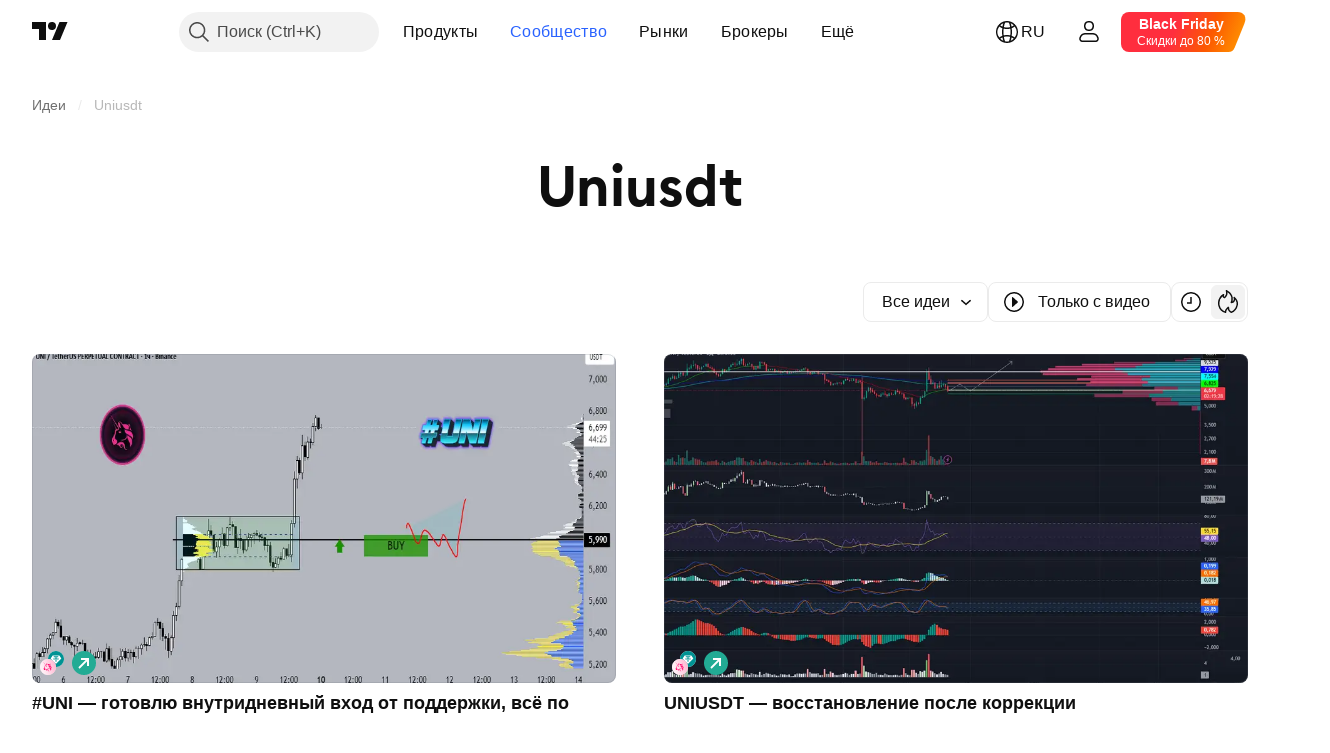

--- FILE ---
content_type: application/javascript; charset=utf-8
request_url: https://static.tradingview.com/static/bundles/ru.61111.2a9b45206310ebdf3a2f.js
body_size: 2022
content:
(self.webpackChunktradingview=self.webpackChunktradingview||[]).push([[61111,25467,97837,37117,28675],{137597:e=>{e.exports=["от {username}"]},527427:e=>{e.exports=["Фильтры"]},516954:e=>{e.exports=["Платный скрипт"]},959698:e=>{e.exports=["Комментировать"]},256257:e=>{e.exports=["Брокер"]},237744:e=>{e.exports=["Биржа"]},706475:e=>{e.exports=["д"]},557655:e=>{e.exports=["ч"]},836883:e=>{e.exports=["м"]},649930:e=>{e.exports=["мес"]},477814:e=>{e.exports=["г"]},923230:e=>{e.exports=["Пт"]},930961:e=>{e.exports=["Пн"]},894748:e=>{e.exports=["Сб"]},875005:e=>{e.exports=["Вс"]},392578:e=>{e.exports=["Ср"]},608765:e=>{e.exports=["Чт"]},244254:e=>{e.exports=["Вт"]},212702:e=>{e.exports=["Оценить"]},13132:e=>{e.exports=["Май"]},326715:e=>{e.exports=["через %s"]},644500:e=>{e.exports=["Все идеи"]},656123:e=>{e.exports=["Все типы"]},227072:e=>{e.exports=["Апр"]},528896:e=>{e.exports=["Апрель"]},546450:e=>{e.exports=["Авг"]},811081:e=>{e.exports=["Август"]},830194:e=>{e.exports=["Навигационная цепочка"]},515462:e=>{e.exports=["Хорошо"]},532084:e=>{e.exports=["Дек"]},890082:e=>{e.exports=["Декабрь"]},99625:e=>{e.exports=["Удалить публикацию"]},852484:e=>{e.exports=["Обучение"]},309653:e=>{e.exports=["Обучающие идеи"]},510640:e=>{e.exports=["Выбор редакции"]},576362:e=>{e.exports=["Рекомендованный"]},302507:e=>{e.exports=["Фев"]},581069:e=>{e.exports=["Февраль"]},922928:e=>{e.exports=["Пт"]},503570:e=>{e.exports=["Пятница"]},43914:e=>{e.exports=["Скрипт с ограниченным доступом. Свяжитесь с автором для получения доступа."]},921636:e=>{e.exports=["Скрипт с ограниченным доступом. Вам предоставили доступ."]},184549:e=>{e.exports=["Индикаторы"]},961384:e=>{e.exports=["Фильтр типа идеи"]},562310:e=>{e.exports=["Янв"]},100200:e=>{e.exports=["Январь"]},853786:e=>{e.exports=["Июл"]},206608:e=>{e.exports=["Июль"]},800429:e=>{e.exports=["Июн"]},661487:e=>{e.exports=["Июнь"]},560007:e=>{e.exports=["Слишком много лайков"]},912179:e=>{e.exports=["Окт"]},137997:e=>{e.exports=["Октябрь"]},897141:e=>{e.exports=["Только с открытым кодом"]},728257:e=>{e.exports=["Длинная"]},709642:e=>{e.exports=["Библиотеки"]},837150:e=>{e.exports=["Пн"]},419573:e=>{e.exports=["Понедельник"]},437117:e=>{e.exports=["Ещё"]},819863:e=>{e.exports=["Подробная навигационная цепочка"]},776342:e=>{e.exports=["Популярные"]},913015:e=>{e.exports=["Свежие"]},910230:e=>{e.exports=["Актуальное"]},125734:e=>{e.exports=["Май"]},92767:e=>{e.exports=["Мар"]},193878:e=>{e.exports=["Март"]},298822:e=>{e.exports=["Не обучающая"]},963308:e=>{e.exports=["Не публичная"]},228418:e=>{e.exports=["Не выбранная"]},821020:e=>{e.exports=["Не рекомендованная"]},852638:e=>{e.exports=["Не видимая"]},294830:e=>{e.exports=["Пометка для автора"]},814107:e=>{e.exports=["Здесь пока ничего нет"]},526899:e=>{e.exports=["Ноя"]},604607:e=>{e.exports=["Ноябрь"]},874992:e=>{e.exports=["Следующая страница"]},674913:e=>{e.exports=["Сортировать по дате"]},872299:e=>{e.exports=["Сортировать по популярности"]},592921:e=>{e.exports=["Сортировать по актуальности"]},232273:e=>{e.exports=["Сб"]},130348:e=>{
e.exports=["Суббота"]},292278:e=>{e.exports=["Скрипт защищён"]},346703:e=>{e.exports=["Фильтр типа скрипта"]},424753:e=>{e.exports=["Другие публикации"]},806816:e=>{e.exports=["Сен"]},632179:e=>{e.exports=["Сентябрь"]},13009:e=>{e.exports=["Короткая"]},455087:e=>{e.exports=["Показывать только видеоидеи"]},468709:e=>{e.exports=["Больше публикаций"]},376924:e=>{e.exports=["Показывать только скрипты с открытым кодом"]},629383:e=>{e.exports=["Стратегии"]},306491:e=>{e.exports=["Рекомендована"]},377493:e=>{e.exports=["Вс"]},661480:e=>{e.exports=["Воскресенье"]},508670:e=>{e.exports=["Страница {num}"]},632147:e=>{e.exports=["Нумерация страниц"]},52293:e=>{e.exports=["Выбранные"]},871177:e=>{e.exports=["Индикатор Pine Script®"]},601470:e=>{e.exports=["Библиотека Pine Script®"]},359681:e=>{e.exports=["Стратегия Pine Script®"]},717184:e=>{e.exports=["Предыдущая страница"]},690593:e=>{e.exports=["Приватная идея"]},627458:e=>{e.exports=["Приватный скрипт"]},236906:e=>{e.exports=["Публичные"]},963929:e=>{e.exports=["Вы оценили уже много идей сегодня! Подождите немного, просмотрите наши графики, а затем попробуйте ещё раз позже."]},711532:e=>{e.exports=["Ср"]},894226:e=>{e.exports=["Среда"]},771388:e=>{e.exports=["Чт"]},879137:e=>{e.exports=["Четверг"]},763690:e=>{e.exports=["Здесь пока ничего нет, но вы можете почитать тысячи других публикаций."]},767138:e=>{e.exports=["Торговые идеи"]},811916:e=>{e.exports=["Вт"]},682160:e=>{e.exports=["Вторник"]},97837:e=>{e.exports=["Обновлено"]},224263:e=>{e.exports=["Только с видео"]},439836:e=>{e.exports=["Видима"]},403823:e=>{e.exports=["год"]},426940:e=>{e.exports=["день"]},2046:e=>{e.exports=["месяц"]},105756:e=>{e.exports=["один час"]},464017:e=>{e.exports=["только что"]},71460:e=>{e.exports=["{dayName} {specialSymbolOpen}в{specialSymbolClose} {dayTime}"]},632811:e=>{e.exports=["{specialSymbolOpen}Последн.{specialSymbolClose} {dayName} {specialSymbolOpen}в{specialSymbolClose} {dayTime}"]},689399:e=>{e.exports=["{specialSymbolOpen}Сегодня в{specialSymbolClose} {dayTime}"]},534437:e=>{e.exports=["{specialSymbolOpen}Завтра в{specialSymbolClose} {dayTime}"]},285799:e=>{e.exports=["{specialSymbolOpen}Вчера в{specialSymbolClose} {dayTime}"]},817856:e=>{e.exports=["%d час","%d часа","%d часов","%d часов"]},515185:e=>{e.exports=["%d месяц","%d месяца","%d месяцев","%d месяцев"]},584890:e=>{e.exports=["%d минута","%d минуты","%d минут","%d минут"]},909806:e=>{e.exports=["%d год","%d года","%d лет","%d лет"]},72685:e=>{e.exports=["{count} пользователь оценил","{count} пользователя оценили","{count} пользователей оценили","{count} пользователей оценили"]},595139:e=>{e.exports=["{count} комментарий","{count} комментария","{count} комментариев","{count} комментариев"]}}]);

--- FILE ---
content_type: image/svg+xml
request_url: https://s3-symbol-logo.tradingview.com/crypto/XTVCHFT.svg
body_size: 127
content:
<!-- by TradingView --><svg width="18" height="18" viewBox="0 0 18 18" xmlns="http://www.w3.org/2000/svg"><path fill="url(#aeq3vsdsd)" d="M0 0h18v18H0z"/><path fill-rule="evenodd" d="M6 5H4v2H3v1.5h1v1H3V11h1v2h2v-2h6v2h2v-2h1V9.5h-1v-1h1V7h-1V5h-2v2H6V5Zm6 4.5v-1H6v1h6Z" fill="#fff"/><defs><linearGradient id="aeq3vsdsd" x1="3.35" y1="3.12" x2="21.9" y2="24.43" gradientUnits="userSpaceOnUse"><stop stop-color="#1A1E21"/><stop offset="1" stop-color="#06060A"/></linearGradient></defs></svg>

--- FILE ---
content_type: image/svg+xml
request_url: https://s3-symbol-logo.tradingview.com/crypto/XTVCSUSHI.svg
body_size: 1281
content:
<!-- by TradingView --><svg width="18" height="18" xmlns="http://www.w3.org/2000/svg"><path fill="#F0F3FA" d="M0 0h18v18H0z"/><path d="M6.164 4.79c.284-.408.833-.588 1.543-.53.98.083 2.278.623 3.528 1.538 1.245.919 2.159 2.013 2.547 2.937.284.671.294 1.264.01 1.673l-1.951 2.801c-.284.409-.838.589-1.544.53-.98-.087-2.282-.622-3.527-1.541-1.25-.915-2.16-2.009-2.552-2.933-.284-.671-.294-1.264-.01-1.673l1.956-2.801zm7.358 5.414c.227-.321.18-.798-.043-1.333-.374-.88-1.25-1.916-2.443-2.791-1.188-.876-2.424-1.396-3.357-1.474-.568-.049-1.018.058-1.245.384l-.01.02c-.213.325-.165.788.057 1.313.374.885 1.25 1.92 2.439 2.796 1.188.876 2.424 1.396 3.357 1.474.558.043.998-.059 1.23-.365l.015-.024zm-3.04-3.332c.597.438 1.037.958 1.222 1.401.108.248.137.467.028.618-.104.15-.317.194-.578.17-.468-.04-1.084-.302-1.68-.74-.597-.437-1.037-.953-1.222-1.395-.104-.248-.133-.467-.029-.618.105-.15.318-.194.583-.175.464.044 1.084.302 1.676.74z" fill="#0E0F23"/><path d="M13.48 8.87c.222.535.27 1.012.042 1.333l-.014.024c-.232.307-.673.409-1.231.365-.933-.078-2.169-.598-3.357-1.474-1.189-.875-2.065-1.91-2.439-2.796-.222-.525-.27-.987-.057-1.313l.01-.02c.227-.325.677-.432 1.245-.384.933.078 2.169.598 3.357 1.474 1.193.875 2.07 1.911 2.443 2.791z" fill="#fff"/><path d="M13.871 8.97a3.283 3.283 0 00-.089-.235c-.388-.924-1.302-2.018-2.547-2.937-1.25-.915-2.548-1.455-3.528-1.537-.71-.059-1.26.121-1.543.53L4.208 7.592c-.284.409-.274 1.002.01 1.673.26.61.744 1.295 1.404 1.954a1.43 1.43 0 00.175-.029c.351-.08.689-.4 1.024-.72.433-.411.864-.82 1.32-.71.319.073.573.419.834.775.11.15.222.302.34.436.379.45.795.646 1.217.554.482-.098.848-.532 1.19-1.022-.84-.196-1.837-.673-2.802-1.384-1.19-.875-2.065-1.911-2.44-2.796-.222-.525-.27-.988-.057-1.313l.01-.02c.227-.326.677-.433 1.245-.384.933.078 2.169.598 3.357 1.474 1.191.874 2.066 1.908 2.441 2.787l.057.005a.93.93 0 01.337.097z" fill="url(#paint0_linear)"/><path d="M11.704 8.273c-.185-.443-.625-.963-1.222-1.4-.592-.438-1.212-.696-1.676-.74-.265-.02-.478.024-.583.175-.104.15-.075.37.029.618.185.442.625.958 1.221 1.396.597.437 1.213.7 1.681.739.26.024.474-.02.578-.17.109-.151.08-.37-.028-.618z" fill="url(#paint1_linear)"/><path d="M5.923 5.808a.072.072 0 01.074.07c0 .024.002.049.004.073a.072.072 0 01-.065.079.072.072 0 01-.077-.067 2.204 2.204 0 01-.004-.08.072.072 0 01.068-.075zm.014.23a.071.071 0 01.08.06c.085.575.4 1.14.81 1.66a.074.074 0 01-.01.103.07.07 0 01-.1-.011c-.417-.53-.75-1.118-.84-1.73a.073.073 0 01.06-.083zm2.1 3.072a.07.07 0 01.1-.008l.055.05.07.06a.074.074 0 01.01.103.07.07 0 01-.1.01 6.327 6.327 0 01-.072-.063l-.056-.05a.074.074 0 01-.008-.102zm.27.234a.07.07 0 01.1-.013c.585.469 1.298.88 2.006 1.174a.074.074 0 01.04.095.07.07 0 01-.093.04 8.642 8.642 0 01-2.04-1.194.074.074 0 01-.013-.102zm4.512 1.665a.073.073 0 01-.06.084c-.03.005-.062.01-.095.013a.072.072 0 01-.078-.064.073.073 0 01.063-.08l.088-.013a.071.071 0 01.082.06z" fill="#fff"/><defs><linearGradient id="paint0_linear" x1="6.66" y1="4.755" x2="10.766" y2="10.155" gradientUnits="userSpaceOnUse"><stop stop-color="#27B0E6"/><stop offset=".52" stop-color="#C26BB3"/><stop offset="1" stop-color="#FA52A0"/></linearGradient><linearGradient id="paint1_linear" x1="6.66" y1="4.755" x2="10.766" y2="10.155" gradientUnits="userSpaceOnUse"><stop stop-color="#27B0E6"/><stop offset=".52" stop-color="#C26BB3"/><stop offset="1" stop-color="#FA52A0"/></linearGradient></defs></svg>

--- FILE ---
content_type: image/svg+xml
request_url: https://s3-symbol-logo.tradingview.com/crypto/XTVCCAKE.svg
body_size: 334
content:
<!-- by TradingView --><svg xmlns="http://www.w3.org/2000/svg" width="18" height="18"><path fill="#37CBD4" d="M0 0h18v18H0z"/><path d="M5.74 5.76c-.2-.81.34-1.63 1.16-1.75a1.4 1.4 0 011.58 1.34l.05 1.16a7.46 7.46 0 01.84 0l.05-1.16A1.4 1.4 0 0111 4.01c.82.12 1.36.94 1.15 1.75l-.33 1.33c1.26.58 2.1 1.54 2.18 2.64v.96C13.94 12.53 11.72 14 9 14c-2.7 0-4.9-1.45-5-3.27v-.85c0-1.13.82-2.14 2.09-2.75l-.35-1.37z" fill="#CA7D45"/><path d="M8.13 6.96l-.06-1.59a.98.98 0 00-1.11-.94.99.99 0 00-.81 1.23l.42 1.7-.3.15c-1.19.58-1.85 1.46-1.85 2.37v.83c.04.73.5 1.44 1.33 1.98a6 6 0 003.25.89c1.3 0 2.44-.35 3.27-.9.83-.55 1.29-1.27 1.31-2v-.92c-.06-.88-.75-1.74-1.93-2.29l-.32-.15.42-1.66a.99.99 0 00-.8-1.23.98.98 0 00-1.12.94l-.06 1.58-.42-.02a7.07 7.07 0 00-.8 0l-.42.03zM14 9.73v.97c-.06 1.83-2.28 3.3-5 3.3-2.7 0-4.9-1.45-5-3.27v-.85c0-1.13.82-2.14 2.09-2.75l-.35-1.37c-.2-.81.34-1.63 1.16-1.75a1.4 1.4 0 011.58 1.34l.05 1.16a7.43 7.43 0 01.84 0l.05-1.16A1.4 1.4 0 0111 4.01c.82.12 1.36.94 1.15 1.75l-.33 1.33c1.26.58 2.1 1.54 2.18 2.64z" fill="#522D0B"/><ellipse cx="9" cy="10.41" rx="4.67" ry="3.17" fill="#FBD984"/><ellipse cx="9" cy="9.99" rx="4.67" ry="2.88" fill="#CA7D45"/><ellipse cx="7.04" cy="9.88" rx=".54" ry=".85" fill="#522D0B"/><ellipse cx="10.96" cy="9.88" rx=".54" ry=".85" fill="#522D0B"/></svg>

--- FILE ---
content_type: image/svg+xml
request_url: https://s3-symbol-logo.tradingview.com/crypto/XTVCUNI.svg
body_size: 2153
content:
<!-- by TradingView --><svg width="18" height="18" xmlns="http://www.w3.org/2000/svg"><path fill="url(#paint0_linear)" d="M0 0h18v18H0z"/><path fill-rule="evenodd" d="M6.456 6.656l.001.001c.09.081.157.142.2.185l.025.027a.262.262 0 01.018.022c.09.126.056.24-.097.328-.085.05-.26.1-.347.1-.1 0-.133-.04-.133-.04l-.02-.018c-.05-.042-.106-.092-.364-.561a261.286 261.286 0 00-.761-1.196c-.022-.02-.022-.02.719 1.333.095.225.054.336.033.392a.112.112 0 00-.01.034c0 .082-.021.125-.12.237-.164.188-.238.398-.291.834-.06.489-.227.834-.69 1.425-.272.346-.317.409-.385.548a1.04 1.04 0 00-.12.496c-.01.234.01.386.08.61.061.196.126.325.29.584.14.224.222.39.222.455 0 .052.01.052.229.001.524-.12.95-.333 1.188-.594.148-.16.183-.25.184-.47.001-.145-.004-.176-.042-.259-.062-.135-.176-.248-.425-.422-.328-.229-.468-.413-.506-.666-.032-.208.005-.354.186-.742.187-.401.234-.572.265-.977.02-.26.049-.364.122-.447.077-.086.146-.115.335-.142.31-.043.507-.125.669-.277a.6.6 0 00.208-.451l.007-.146-.079-.093C6.763 6.428 4.017 4 4 4a19.846 19.846 0 002.456 2.656zm-1.59 4.412a.26.26 0 00-.078-.339c-.101-.069-.26-.036-.26.054a.065.065 0 00.006.026l.004.007c.004.006.009.01.015.016l.013.01.011.006c.056.03.06.063.016.13-.045.07-.041.13.01.171.083.067.2.03.262-.08z" fill="#FF0A6F"/><path d="M6.697 4.71c-.016-.005-.003-.008.03-.013.114-.018.385.006.57.052.435.105.83.375 1.252.855l.112.128.16-.027a3.319 3.319 0 011.938.249c.158.074.408.223.439.261a.71.71 0 01.04.174c.043.29.021.51-.065.676a.513.513 0 00-.03.064l-.005.018c-.01.037-.003.066.017.114a.185.185 0 00.165.107c.143 0 .297-.236.368-.564l.029-.13.056.064c.307.356.549.841.59 1.187l.01.09-.05-.082a1.005 1.005 0 00-.293-.314c-.207-.14-.425-.187-1.003-.218-.521-.028-.817-.074-1.11-.171-.498-.166-.749-.387-1.34-1.18-.264-.353-.426-.548-.587-.704-.368-.357-.728-.544-1.19-.617a1.095 1.095 0 01-.103-.019z" fill="#FF0A6F"/><path d="M11.315 5.515c.014-.236.045-.392.108-.534a.57.57 0 01.052-.102.359.359 0 01-.024.092 1.238 1.238 0 00-.022.547c.04.278.063.318.351.62.135.14.293.319.35.395l.103.139-.103-.1a4.438 4.438 0 00-.483-.392.137.137 0 00-.038-.016h-.01c-.01.003-.017.01-.028.021-.025.025-.03.063-.034.24-.005.276-.042.454-.13.63-.049.097-.056.076-.013-.032.033-.08.036-.116.036-.384 0-.537-.063-.666-.43-.888a3.735 3.735 0 00-.34-.18 1.254 1.254 0 01-.165-.082c.01-.01.367.096.511.152.214.084.25.095.275.085.018-.007.026-.059.034-.21zm-4.651-.412c-.035.414.125.97.382 1.332.2.28.509.498.737.52.15.013.195-.035.127-.136a2.563 2.563 0 01-.24-.448 5.029 5.029 0 01-.092-.376c-.107-.512-.213-.71-.456-.862a1.451 1.451 0 00-.39-.148l-.058-.01-.01.128zm4.339 4.026C9.8 8.634 9.377 8.205 9.377 7.48c0-.107.003-.194.007-.194a.87.87 0 01.104.078c.244.2.517.285 1.273.398.445.067.696.12.927.198.734.25 1.188.754 1.296 1.441.032.2.014.575-.037.772-.04.156-.164.437-.196.448-.005.002-.009-.005-.012-.019a.319.319 0 01-.009-.061 1.003 1.003 0 00-.354-.698c-.244-.214-.572-.385-1.373-.714zm-.903-.055c.018.052.044.169.059.26.096.586-.205 1.06-.79 1.243a10.04 10.04 0 01-.295.064l-.109.02-.14.024c-.478.082-.691.14-.906.245-.152.075-.337.187-.325.198.001.002.009 0 .02-.002a.507.507 0 00.057-.017c.27-.097.571-.147 1.029-.171l.2-.013.087-.006.087-.007.04-.004.045-.005c.408-.052.69-.178.91-.407a1.06 1.06 0 00.254-.412c.037-.106.042-.146.043-.333 0-.192-.005-.227-.045-.344a1.055 1.055 0 00-.194-.36l-.057-.066.03.093z" fill="#FF0A6F"/><path d="M10.71 10.335c-.16-.351-.196-.69-.109-1.006.01-.034.024-.062.034-.062a.627.627 0 01.084.046c.073.051.22.137.614.356.491.273.771.485.962.727.167.212.27.453.32.748.028.166.011.567-.03.735-.133.53-.44.945-.877 1.188a1.122 1.122 0 01-.128.065c-.002 0-.002-.005.001-.013l.005-.017a1.48 1.48 0 01.046-.105c.147-.314.164-.62.052-.96-.068-.21-.207-.463-.487-.893-.327-.5-.407-.633-.487-.81zM7.7 11.486c-.507.084-1.062.357-1.508.742l-.133.115.116.019c.61.097.774.183 1.197.628.243.256.325.313.527.366.297.077.589-.065.69-.335a.63.63 0 00-.013-.421c-.123-.239-.479-.316-.65-.141-.144.146-.102.365.076.403.04.009.04.007-.01-.016-.079-.036-.112-.086-.113-.166 0-.186.208-.291.402-.202.143.066.2.152.2.302a.371.371 0 01-.418.377.609.609 0 01-.345-.184.473.473 0 01.155-.728.72.72 0 01.707.066c.249.166.355.319.57.819.07.162.16.346.2.407.203.31.446.463.74.463a.88.88 0 00.436-.108c.114-.058.275-.169.263-.18a.404.404 0 00-.105.033c-.32.127-.645.119-.835-.023-.119-.089-.215-.266-.264-.488a10.664 10.664 0 01-.063-.376c-.065-.428-.128-.62-.276-.841-.15-.226-.44-.415-.763-.5a2.305 2.305 0 00-.784-.031z" fill="#FF0A6F"/><path fill-rule="evenodd" d="M6.99 8.178a.553.553 0 01.33-.367.634.634 0 01.374.036c.174.09.3.296.273.444-.034.181-.321.326-.652.329-.169 0-.231-.022-.296-.11-.04-.055-.055-.231-.028-.332zm.66-.267c.086.054.108.134.057.208-.035.051-.143.1-.223.1-.12 0-.25-.087-.25-.166 0-.16.25-.245.415-.142z" fill="#FF0A6F"/><defs><linearGradient id="paint0_linear" x1="2.038" y1="9" x2="18" y2="4.366" gradientUnits="userSpaceOnUse"><stop stop-color="#FFF0F6"/><stop offset="1" stop-color="#FFB3CF"/></linearGradient></defs></svg>

--- FILE ---
content_type: image/svg+xml
request_url: https://s3-symbol-logo.tradingview.com/crypto/XTVCAAVE.svg
body_size: 28
content:
<!-- by TradingView --><svg width="18" height="18" viewBox="0 0 18 18" xmlns="http://www.w3.org/2000/svg"><path fill="#F0F3FA" d="M0 0h18v18H0z"/><circle cx="9" cy="9" r="6" fill="#9391F7"/><path d="M13.5 9a4.5 4.5 0 1 0-9 0h1v-.18A3.41 3.41 0 0 1 9 5.5 3.41 3.41 0 0 1 12.5 9h1Zm-5-.25a.75.75 0 1 1-1.5 0 .75.75 0 0 1 1.5 0Zm1.75.75a.75.75 0 1 0 0-1.5.75.75 0 0 0 0 1.5Z" fill="#fff"/></svg>

--- FILE ---
content_type: image/svg+xml
request_url: https://s3-symbol-logo.tradingview.com/crypto/XTVCHYPEH.svg
body_size: 63
content:
<!-- by TradingView --><svg width="18" height="18" viewBox="0 0 18 18" xmlns="http://www.w3.org/2000/svg"><path fill="#181B1E" d="M0 0h18v18H0z"/><path d="M14 9c0 2.2-.97 4-2.16 4-.75 0-1.41-.81-1.8-1.88-.3-.81-.94-1.3-1.76-1.3-.8 0-1.4.76-1.83 1.48-.26.43-.6.7-.98.7C4.66 12 4 10.5 4 9s.66-3 1.47-3c.38 0 .73.28 1 .73.4.71 1 1.55 1.78 1.55.82 0 1.46-.6 1.73-1.42C10.35 5.68 11.04 5 11.84 5 13.04 5 14 6.8 14 9Z" fill="#96FCE4"/></svg>

--- FILE ---
content_type: image/svg+xml
request_url: https://s3-symbol-logo.tradingview.com/crypto/XTVCPNUTP.svg
body_size: 7447
content:
<!-- by TradingView --><svg width="18" height="18" viewBox="0 0 18 18" xmlns="http://www.w3.org/2000/svg"><path fill="url(#a)" d="M0 0h18v18H0z"/><path d="m11.25 4.52-1.36.29-.25-.3a.09.09 0 0 0-.1-.03.62.62 0 0 1-.33-.01 1.13 1.13 0 0 1-.25-.15 1.55 1.55 0 0 0-.3-.18c-.24-.03-.41-.04-.52 0a.68.68 0 0 0-.27.2 7.86 7.86 0 0 1-.4.42.05.05 0 0 0-.02.05c.03.07.03.11-.01.14-.02.02-.03.01-.04-.01-.02-.06-.05-.08-.1-.06.05-.05.09-.1.1-.15.02-.02 0-.03-.01-.01a.9.9 0 0 0-.4.48c0 .02-.02.04-.04.05-.25.09-.64.07-1.17-.07a5.1 5.1 0 0 1 5.47-.65Z" fill="#D0C9BC"/><path d="m9.9 4.8.13.43c0 .03.02.04.04.04l.48-.02-.14.02a1.56 1.56 0 0 0-.6.26c-.1.1-.2.17-.31.23l-.05.03-.01-.01-.03-.06a1.4 1.4 0 0 1-.11-.42.88.88 0 0 0-.14-.4 3.9 3.9 0 0 1-.14-.22c-.07-.1-.12-.19-.14-.25a.2.2 0 0 0-.1-.13.15.15 0 0 1-.04-.04l-.09-.12c.09.03.19.1.3.18.11.08.2.13.26.15.1.03.21.04.34.01.03 0 .06 0 .09.03l.25.3Z" fill="#EBE4D4"/><path d="m8.65 4.14.09.12.05.04a.2.2 0 0 1 .09.13c-.05.07-.1.08-.14.03a.38.38 0 0 1-.08-.12.11.11 0 0 0-.08-.07c-.05-.01-.08 0-.11.03-.02.02-.02.05 0 .1v.01l-.03.02h-.02a.4.4 0 0 1-.05-.07c0-.04-.03-.07-.08-.07-.04-.01-.08 0-.11.04-.08.1-.12.2-.13.3l-.02.06-.18.33a.16.16 0 0 1-.02.03l-.15.12a.5.5 0 0 1 .08-.18c.01-.02 0-.03-.01-.05a.08.08 0 0 0-.06 0c-.03 0-.04.01-.05.04 0 .07-.04.12-.12.15a.06.06 0 0 0-.04.05c0 .08-.05.12-.12.15a.07.07 0 0 0-.05.04.24.24 0 0 1-.11.12c-.02 0-.03.03-.02.05l.02.02c0 .02.01.02.02 0l.39-.35c.16.23.16.44-.03.64-.02.02-.01.03.01.04l.1.03h-.57L7.1 5.3c0-.17.06-.31.2-.42.05-.02.08 0 .1.06 0 .02.02.03.04.01.04-.03.04-.07.01-.14a.05.05 0 0 1 .01-.05 8.12 8.12 0 0 1 .68-.63c.1-.03.28-.02.51 0Z" fill="#7A5A32"/><path d="M8.88 4.43c.02.06.07.14.14.25a1.64 1.64 0 0 1 .14.23c.09.15.13.28.14.4a1.4 1.4 0 0 0 .14.47v.08c-.01.02-.03.03-.05.02a.22.22 0 0 0-.13 0 15.52 15.52 0 0 1-1.56.03l-.11-.03c-.02 0-.03-.01-.01-.03.19-.2.2-.41.02-.64.03 0 .06-.02.08-.04l.15-.12.02-.03.18-.33a.16.16 0 0 0 .02-.06c0-.1.05-.21.13-.3a.11.11 0 0 1 .11-.04c.05 0 .07.03.08.07l.05.07h.02l.03-.02V4.4c-.02-.04-.02-.07 0-.09a.11.11 0 0 1 .1-.03c.05 0 .08.03.1.07 0 .03.03.07.07.12.04.05.09.04.14-.03Z" fill="#733914"/><path d="M11.25 4.52c.42.22.8.49 1.14.8.02.9-.02 1.71-.11 2.4a8.96 8.96 0 0 1-.64 2.33l-.13-.56c.2-.66.22-1.32.04-1.98-.1-.35-.22-.71-.38-1.1l-.48-1.08-.14-.08-.48.02c-.02 0-.04-.01-.04-.04l-.14-.42 1.36-.29Z" fill="#CDDCED"/><path d="M7.3 4.89a.48.48 0 0 0-.2.41c0 .2 0 .41.02.62l-.06.02c-.31-.03-.6.03-.88.17a.25.25 0 0 0-.1.1l-.07.12a.1.1 0 0 0 0 .06c.03.2.12.36.27.48.2.16.4.24.64.23h.14l.04.2c-.01.01-.03.02-.04.01-.02 0-.03-.02-.03-.04 0-.03 0-.05-.03-.06-.02-.02-.03-.01-.04.01l-.01.12-.02-.15c0-.02 0-.03-.03-.03-.83-.07-1.67-.09-2.53-.06.32-.76.78-1.4 1.4-1.92.54.14.93.16 1.18.07.02-.01.04-.03.04-.05a.9.9 0 0 1 .4-.48c.02-.02.03-.01.02.01a.43.43 0 0 1-.1.16Z" fill="#EBE4D4"/><path d="M7.68 5.17a.14.14 0 0 1-.08.04l-.38.36H7.2l-.02-.03c-.01-.02 0-.04.02-.05.05-.03.09-.07.11-.12 0-.02.02-.03.04-.04.08-.03.12-.07.13-.15 0-.02.02-.04.04-.05.08-.03.12-.08.12-.15 0-.03.02-.04.05-.05l.06.01c.02.02.02.03 0 .05a.5.5 0 0 0-.07.18ZM7.18 5.2c-.03.08-.03.14-.01.15.02 0 .06-.04.08-.11.03-.07.03-.14.01-.14-.02-.01-.06.04-.08.1Z" fill="#D79468"/><path d="m10.55 5.25.14.08c.04.06.06.13.05.18-.1.02-.2.07-.28.16a.08.08 0 0 1-.05.02.74.74 0 0 0-.19.04 6.18 6.18 0 0 1-.38.12.5.5 0 0 1-.14.01c-.06 0-.1 0-.14.02-.03.01-.04 0-.06-.01-.02-.03-.02-.06 0-.11.1-.06.21-.14.3-.23a1.56 1.56 0 0 1 .6-.26l.15-.02Z" fill="#A36136"/><path d="m11.52 9.5-.17-.39a.32.32 0 0 0-.07-.15.75.75 0 0 1-.17-.24.77.77 0 0 0-.25-.32 1.07 1.07 0 0 0-.1-.11 4.75 4.75 0 0 0-.88-.97.97.97 0 0 1 0-.5l-.01-.06-.06-.1a.12.12 0 0 1-.02-.05.43.43 0 0 0-.07-.19c-.04-.06-.1-.1-.16-.09a.44.44 0 0 1 .19-.17 9.66 9.66 0 0 0 .61-.29c.12-.06.24-.14.34-.23a.19.19 0 0 0 .04-.12.34.34 0 0 0-.05-.2l.48 1.1c.16.38.28.75.38 1.09.18.66.17 1.32-.03 1.98Z" fill="#DCE1EC"/><path d="m13.9 9.9-1.2-.14c-.02 0-.03.01-.03.03l-.02.43c-.05.16-.1.25-.16.28a.44.44 0 0 0-.23.33c-.06.34-.13.64-.2.89 0 .02 0 .02-.02 0l-.12-.27-.12-.75-.16-.65c.3-.7.52-1.48.64-2.32.1-.7.13-1.5.11-2.41a4.82 4.82 0 0 1 1.34 2.04c.26.78.33 1.6.21 2.44l-.04.1Z" fill="#CDD1DC"/><path d="M10.74 5.52c0 .05-.01.09-.04.12l-.44.21a.72.72 0 0 1-.33.06c-.2-.02-.36-.01-.48.02v-.14c.01 0 .03 0 .05-.03-.02.05-.02.08 0 .1.02.03.04.03.06.02a.36.36 0 0 1 .14-.02h.14a33.94 33.94 0 0 1 .57-.17c.02 0 .04 0 .05-.02a.51.51 0 0 1 .28-.15Z" fill="#F2B382"/><path d="M10.7 5.64c-.1.1-.22.17-.34.23a30.67 30.67 0 0 1-.61.3.44.44 0 0 0-.2.16l-.23-.05c-.47.01-1 .09-1.56.24-.1.03-.18.1-.23.2a.75.75 0 0 1-.42.05c-.13-.06-.19.05-.2.33a.96.96 0 0 1-.63-.23A.76.76 0 0 1 6 6.4l.01-.06.07-.12a.25.25 0 0 1 .1-.1 1.57 1.57 0 0 1 .9-.17.6.6 0 0 0 .16.04c.74.02 1.48 0 2.2-.05.13-.03.29-.04.5-.02.08.01.2 0 .32-.06.15-.06.3-.13.44-.21Z" fill="#61290A"/><path d="M9.45 5.8v.13c-.73.06-1.47.07-2.2.05a.6.6 0 0 1-.19-.04l.06-.02h.58a15.53 15.53 0 0 0 1.7-.04c.01 0 .03 0 .03-.02v-.08l.02.01Z" fill="#A36136"/><path d="m9.56 6.33.07.04c.02.01.02.03.02.05 0 .02-.02.03-.04.04a.93.93 0 0 0-.37.12 2.26 2.26 0 0 0-.3.26.37.37 0 0 1-.18.07c-.03 0-.04.02-.04.04l.02.16c0 .03-.01.05-.03.06l-.04-.01-.02-.04c-.01-.02-.02-.02-.02 0v.11c-.04-.19-.1-.26-.2-.2-.06-.1-.15-.16-.27-.14-.02 0-.03.02-.03.04v.08l-.06-.08c0-.01 0-.02-.02-.02-.03 0-.04.01-.04.04 0 .11 0 .2-.02.29 0 .02-.02.03-.05.03a.12.12 0 0 1-.08-.04.05.05 0 0 0-.04-.02.04.04 0 0 0-.04.03l-.07.14c-.09 0-.2-.02-.3-.04-.1-.02-.13-.06-.12-.1.02-.12 0-.13-.09-.05l-.01.07c0 .02 0 .04.02.06l.05.1-.02.01h-.03c-.01 0-.02 0-.03-.02a.39.39 0 0 0-.08-.1l-.04-.21v-.06c-.01-.06 0-.1.02-.16a.05.05 0 0 1 .06-.02h.08c.07.02.12.02.16.01.1-.03.14-.08.15-.15.05-.1.12-.17.23-.2a6.58 6.58 0 0 1 1.56-.24l.24.05Z" fill="#0E0403"/><path d="M9.89 7.32c-.02.24.03.42.13.52l.1.12.02.06c0 .13.02.23.09.33a.1.1 0 0 1 .02.06v.03c0 .02 0 .03.03.04.13.03.26.02.38-.04v.14c.06.1.04.13-.06.07a.78.78 0 0 0-.38-.12.06.06 0 0 1-.05-.03.06.06 0 0 1-.01-.05c0-.04 0-.08-.03-.14a.07.07 0 0 0-.05-.03.41.41 0 0 0-.27.03.14.14 0 0 0-.07.09.15.15 0 0 0 0 .11c.03.06.04.13.02.2 0 .01 0 .03.02.03.05.03.08.08.07.16l-.3-.03a.62.62 0 0 0-.25-.15l-.02-.03c.05 0 .1-.02.13-.05a.06.06 0 0 0 .03-.05c0-.04.01-.07.04-.09.03 0 .03-.02.02-.04-.01-.02-.02-.03-.04-.03A5.12 5.12 0 0 1 9 8.4c-.07-.02-.08-.04 0-.08.06-.03.1-.06.12-.1.06-.08.04-.1-.05-.06-.03.02-.06 0-.11-.02.06.02.1.01.13-.03a.17.17 0 0 0-.04-.23c-.03-.02-.09-.02-.17 0 .12-.05.24-.08.36-.09l.02-.01v-.02a.03.03 0 0 0-.03-.02.18.18 0 0 1-.12-.09c-.01-.02-.03-.02-.06 0l-.3.16c-.01.01-.02.03-.01.04l.12.43v.02H8.8a1 1 0 0 0-.7-.36c-.01 0-.02 0-.03.02v.04c.05.05.1.1.16.13.08.04.07.08-.01.1a5.93 5.93 0 0 1-.29.1c-.07.03-.1.08-.11.15 0 .02-.01.03-.03.03l-.12.02c-.02 0-.02 0 0 .02l.27.18-.15-.04a2.19 2.19 0 0 1-.31-.08.73.73 0 0 1-.27-.17c-.02-.02-.04-.02-.05 0a.25.25 0 0 0-.11.1c-.02.02-.01.04.01.05l.28.15h-.12c-.03 0-.04 0-.01.03l.1.1c.01.02.02.04 0 .06l-.2.25a.9.9 0 0 1-.77.52c.17-.37.38-.56.63-.56.04 0 .05-.01.02-.05-.04-.06-.06-.1-.04-.14l.05-.03.06-.02c.03-.01.03-.02 0-.04l-.25-.17a.07.07 0 0 1-.03-.05c0-.03 0-.07.02-.11a.23.23 0 0 1 .1-.1 18.51 18.51 0 0 0 .2-.1h.43c.05 0 .08-.03.08-.08v-.13c0-.08.03-.09.09-.03l.17.17h.02c.04-.2.1-.38.2-.53.01-.02 0-.03-.01-.03l-.27.04c-.04 0-.07-.01-.07-.06l-.02-.29.07-.14c.01-.02.02-.03.04-.03s.03 0 .04.02c.02.02.05.04.08.04s.04-.01.05-.03A.9.9 0 0 0 8 6.95c0-.03.01-.04.04-.04.01 0 .02 0 .02.02l.06.08.05.01c.02.01.03.03.02.05l-.04.07c-.02.01-.02.03 0 .05.06.08.1.12.16.1a.2.2 0 0 0 .12-.06.16.16 0 0 0 .05-.12l-.06-.08c.1-.06.16.01.2.2.02-.01.03-.01 0 0v-.1c0-.03.01-.03.02-.01l.02.04h.04c.02 0 .03-.02.03-.05l-.02-.16c0-.02.01-.04.04-.04a.37.37 0 0 0 .19-.09c.13-.12.23-.2.3-.24.1-.06.22-.1.36-.12.02 0 .04-.02.04-.04s0-.03-.02-.05l-.07-.04c.06 0 .12.03.16.1.04.05.06.1.07.18 0 .01 0 .03.02.04l.06.11v.05a.97.97 0 0 0 .02.51Z" fill="#4D371F"/><path d="M7.53 6.72c0 .07-.06.12-.15.15a.34.34 0 0 1-.16 0 .69.69 0 0 0-.08-.01c-.03 0-.04 0-.06.02a.32.32 0 0 0-.03.16c-.04-.05-.02-.14.06-.27.15.02.29 0 .42-.05Z" fill="#696868"/><path d="M7.11 6.77c-.08.13-.1.22-.06.27l.01.06h-.14c0-.28.07-.4.2-.33Z" fill="#D79468"/><path d="m8.43 7.03.06.08c0 .05-.02.09-.05.12a.2.2 0 0 1-.12.07c-.05 0-.1-.03-.17-.11v-.05a.23.23 0 0 0 .05-.07c.01-.02 0-.04-.02-.05a.13.13 0 0 0-.05 0v-.09c0-.02.01-.03.04-.04.11-.02.2.03.26.14Z" fill="#1D0B03"/><path d="M6.94 7.34c0 .05-.02.1-.05.13a.1.1 0 0 1-.04.04.31.31 0 0 0-.14.12.38.38 0 0 1-.1.1c-.25.14-.43.3-.55.46a.88.88 0 0 0-.15.47c-.01.16 0 .33.05.5a.82.82 0 0 0-.19.34 5.1 5.1 0 0 0-1.6.79c-.28-1.1-.21-2.16.2-3.19.85-.03 1.7-.01 2.53.06.02 0 .03 0 .03.03l.01.15Z" fill="#F5F0E6"/><path d="m7.71 7.38.02.29c0 .05.03.07.07.06l.27-.04c.02 0 .02 0 .01.03-.1.15-.16.33-.2.52 0 .02-.01.02-.02.01l-.17-.17c-.06-.06-.09-.05-.09.03v.13c0 .05-.03.08-.08.08h-.43a18.51 18.51 0 0 1-.2.1.23.23 0 0 0-.1.1.18.18 0 0 0-.02.11c0 .02.01.04.03.05l.26.17c.02.01.02.03 0 .04-.02 0-.04 0-.07.02l-.05.03c-.02.04 0 .08.04.14.03.03.02.05-.02.05-.25 0-.46.19-.63.56l-.02.32-.01.06c-.02.03-.04.04-.07.04a.42.42 0 0 0-.02-.38 1.3 1.3 0 0 1-.12-.36.1.1 0 0 0-.09-.09c-.1-.02-.11-.06-.04-.12a1.51 1.51 0 0 1-.05-.5.88.88 0 0 1 .15-.47c.12-.17.3-.32.54-.46a.38.38 0 0 0 .11-.1c.05-.07.1-.1.14-.12a.1.1 0 0 0 .04-.04.31.31 0 0 0 .06-.13l.01-.12c0-.03.02-.03.04-.01.02.01.03.03.03.06 0 .02 0 .03.03.04l.04-.01.08.11.03.02h.03c.02 0 .02 0 .02-.02a.27.27 0 0 0-.05-.1.08.08 0 0 1-.02-.05l.01-.07c.08-.08.11-.07.09.04-.01.05.03.09.11.1.12.03.22.05.31.05Z" fill="#7A5A32"/><path d="M10.86 8.4a.62.62 0 0 0-.2.04.56.56 0 0 1-.38.04c-.02 0-.03-.02-.03-.04V8.4a.1.1 0 0 0-.02-.06.54.54 0 0 1-.1-.33l-.01-.06a.59.59 0 0 0-.1-.12c-.1-.1-.15-.28-.13-.52a4.75 4.75 0 0 1 .88.97l.09.1Z" fill="#F2B382"/><path d="M7.22 7.72a.8.8 0 0 0-.04-.03c-.06-.08-.08-.14-.07-.18 0-.02.02-.03.04 0 .07.04.1.08.12.11.05.15.11.26.2.34.02.02.03.04.03.07a.4.4 0 0 1 .01.06c0 .02-.01.03-.03.02-.12-.05-.19-.13-.22-.23a.79.79 0 0 0-.04-.16ZM8.87 7.87a.1.1 0 0 0-.04.07c0 .02 0 .04.02.05l.1.14c.05.03.08.03.1.02.1-.04.12-.02.06.07a.36.36 0 0 1-.13.1c-.07.03-.06.05.01.06a5.12 5.12 0 0 0 .5.08c.02.02.02.03 0 .04-.04.02-.06.04-.05.09 0 .02-.01.04-.03.05a.26.26 0 0 1-.13.05l-.04-.03a.47.47 0 0 0-.26-.08h-.02v.03l.03.02c.02.02.02.03 0 .05a.12.12 0 0 1-.06.03c-.09.02-.14.05-.15.1a.38.38 0 0 0 .05.37.7.7 0 0 0 .31.37c.11.06.18.11.22.15.07.1.12.2.15.29.02.09.02.2.01.34v.3c0 .06.04.08.08.07.13 0 .26 0 .41.03.2.03.3.1.3.18 0 .02.01.04.03.04a.3.3 0 0 1 .11.06c.02.01.03.03.03.06-.01.04 0 .08.03.12v.05h-.04l-.08-.02h-.06a.76.76 0 0 1-.41.15c-.03 0-.04.01-.03.04a.4.4 0 0 0 .2.28h-.32a.1.1 0 0 1-.06-.01c-.06-.04-.12-.03-.16.05a.44.44 0 0 0-.02.18c-.04-.27.02-.47.17-.6.07-.05.06-.08-.03-.1-.19-.02-.35-.14-.48-.34-.05-.07-.08-.07-.1.03-.02.26.01.49.11.67.07.12.04.14-.06.05a.98.98 0 0 0-.35-.17l-.08-.1a5.06 5.06 0 0 0-.41-.49 1.65 1.65 0 0 0-.52-.35.48.48 0 0 1-.09-.06.28.28 0 0 0-.12-.06 1.15 1.15 0 0 1-.2-.06.85.85 0 0 0-.34-.3c.14.07.28.11.42.11.01 0 .03 0 .04.02l.02.05.03.02.2.12c.08.07.15.1.2.12l.05.02c.42.12.73.16.93.14.03 0 .08 0 .16.03.1.04.22.02.33-.05.02 0 .03-.03.02-.05l-.07-.16a.17.17 0 0 1-.01-.06v-.06c0-.3-.05-.48-.15-.55-.1-.07-.2-.17-.32-.31a.46.46 0 0 0-.15-.14.39.39 0 0 0-.2-.02c-.18.02-.36.02-.51.01l-.36-.01a5.8 5.8 0 0 1-.5-.03c.02-.02 0-.04-.06-.06l.2-.25c.02-.02.01-.04 0-.06l-.1-.1c-.03-.02-.02-.04.01-.03h.12c.13.01.18.1.14.24 0 .02-.02.04-.03.05l-.15.08c-.03.02-.03.02 0 .02h.21c.11 0 .2 0 .24-.02a.4.4 0 0 0 .22-.16.07.07 0 0 1 .05-.02c.07 0 .13-.04.18-.11.02-.02.01-.03-.01-.04l-.25-.05-.27-.18c-.02-.01-.02-.02 0-.02l.12-.02c.02 0 .03-.01.03-.03 0-.07.04-.12.11-.16a6.13 6.13 0 0 0 .28-.1c.1-.02.1-.05.02-.1A.54.54 0 0 1 8.07 8a.03.03 0 0 1 0-.04c0-.02.01-.02.03-.02a1 1 0 0 1 .7.35l.04.01h.01v-.02l-.12-.43.01-.04.3-.17c.03-.01.05 0 .06.01.03.05.07.08.12.08l.03.03v.02l-.02.01c-.12.01-.24.04-.36.1Z" fill="#341506"/><path d="M9.77 8.02c-.05.09-.1.12-.18.08-.09-.07-.12-.18-.11-.32 0-.02.01-.04.03-.05.06-.05.12-.06.18-.03.1.05.13.15.08.32Z" fill="#1D0B03"/><path d="M9.6 8.1c.07.04.12 0 .17-.08 0 .04-.01.09-.03.13 0 .02-.02.03-.04.04a.52.52 0 0 1-.24-.01c-.02 0-.04-.02-.04-.05V8.1c0-.01 0-.02-.02-.03a.37.37 0 0 1-.24-.18c-.01-.03 0-.04.03-.04h.1a.1.1 0 0 1 .08.03l.22.23ZM8.95 8.13l-.1-.14a.07.07 0 0 1-.02-.05.1.1 0 0 1 .04-.07c.08-.02.14-.02.17 0 .03.03.06.06.06.1.01.05 0 .09-.02.12-.02.05-.07.06-.13.04Z" fill="#7A5A32"/><path d="M10.66 8.44a.62.62 0 0 1 .2-.04c.12.1.2.2.25.32a.75.75 0 0 0 .17.25c.03.02.05.07.07.14h-.11c-.04-.05-.1-.07-.2-.05a.31.31 0 0 1-.1 0 .06.06 0 0 1-.04-.04.27.27 0 0 0-.1-.11.06.06 0 0 0-.06 0 .06.06 0 0 0-.04.04c0 .11.02.17.06.19.06.17.03.26-.1.27.05-.08.06-.14.05-.19a.06.06 0 0 0-.04-.04.35.35 0 0 1-.2-.24.04.04 0 0 0-.03-.03l-.3-.06-.04.01v.04c0 .05.04.1.1.14v.05c-.01.04-.06.05-.15.03l-.2-.22c0-.08-.02-.13-.07-.16-.02 0-.03-.02-.02-.04a.24.24 0 0 0-.02-.19.15.15 0 0 1 0-.11.14.14 0 0 1 .07-.09.41.41 0 0 1 .27-.03c.02 0 .04.01.05.03.03.06.03.1.03.14v.05c.02.02.03.03.06.03.15 0 .27.05.38.12.1.06.12.04.07-.07-.01 0-.01-.05 0-.14Z" fill="#1D0B03"/><path d="m7.93 8.72.25.05c.02 0 .03.02.01.04-.05.07-.11.1-.18.1a.07.07 0 0 0-.05.03.4.4 0 0 1-.22.16.9.9 0 0 1-.24.01h-.2c-.04.01-.04 0-.01-.01l.15-.08.03-.05c.04-.15 0-.23-.14-.24l-.28-.15c-.02-.01-.03-.03-.01-.05a.25.25 0 0 1 .1-.1c.02-.02.04-.02.06 0 .07.07.16.13.27.17a2.18 2.18 0 0 0 .46.12Z" fill="#733914"/><path d="M9.24 8.66c-.07 0-.12.01-.16.06a.07.07 0 0 1-.05.03c-.05 0-.08.03-.09.06 0 .03 0 .05.02.06.02.02.04.02.07.01l.25-.07c.03 0 .03-.02.03-.05v-.04c.09.03.17.08.24.15-.16 0-.32.04-.47.1l-.15.04c-.08.01-.1.07-.1.18a.38.38 0 0 1-.05-.38c.01-.05.07-.08.15-.1l.06-.03c.02-.01.02-.03 0-.05l-.02-.02v-.02l.01-.01c.1 0 .18.03.26.08Z" fill="#7A5A32"/><path d="m9.24 8.66.04.03.02.03v.04c.01.03 0 .04-.02.05l-.25.07-.07-.01c-.02-.02-.02-.03-.02-.06.01-.03.04-.05.1-.06l.04-.03c.04-.05.09-.07.16-.06Z" fill="#D79468"/><path d="m10.67 9.41-.02-.11c0-.03-.01-.04-.04-.04-.05-.01-.09.01-.11.06-.06.1-.03.17.06.2.02 0 .03.02.03.04 0 .04-.02.07-.05.08-.03.02-.03.04-.01.06l.02.04c.12.16.22.29.31.37.12.1.22.21.31.35.02.02.02.03 0 0a.85.85 0 0 1-.13-.13 3.48 3.48 0 0 1-.7-.8l-.29-.41c.09.02.14 0 .15-.03v-.05a.25.25 0 0 1-.1-.14v-.04h.03l.3.05c.03 0 .04.01.04.03.04.11.1.2.2.24.02 0 .04.02.04.04.01.05 0 .11-.04.2Z" fill="#733914"/><path d="m9.55 8.87.3.03.2.22.3.42c-.27 0-.51-.06-.74-.15-.05-.02-.14-.02-.26 0a13.31 13.31 0 0 0 .06.15c.12.18.2.33.23.44.12.44.34.63.67.6.18-.03.28-.13.29-.31a1.7 1.7 0 0 0-.12-.54c.17.22.35.42.56.6 0 .09.02.18.07.27.05.09.1.15.19.2.08.05.17.07.25.06a.4.4 0 0 0 .25-.16l.12.76c0 .1.01.18.06.26l.1.18c.09.18.2.36.32.53.02.02.03.02.02 0 0-.04 0-.06.04-.07.02 0 .04-.02.04-.04l.07-.6-.02.79c-.3.32-.65.6-1.06.83l-.23-.58a.47.47 0 0 0-.36-.32l-.13-.01a2.35 2.35 0 0 1-.57-.14c-.21-.09-.3-.23-.26-.4 0-.03.02-.03.04-.03.3.1.38.08.24-.05-.04-.1-.08-.13-.14-.12a.4.4 0 0 1-.2-.28c0-.03.01-.04.04-.04.16-.01.3-.06.4-.14a.06.06 0 0 1 .07-.01l.08.02h.03c.02-.01.02-.03.01-.05-.03-.04-.04-.08-.03-.12 0-.03 0-.05-.03-.06a.3.3 0 0 0-.1-.06c-.03 0-.04-.02-.04-.04 0-.09-.1-.15-.3-.18a1.51 1.51 0 0 0-.4-.03c-.06 0-.08-.01-.09-.06v-.3c.01-.15 0-.26-.01-.35a.74.74 0 0 0-.15-.29.79.79 0 0 0-.22-.15.7.7 0 0 1-.3-.37c-.02-.1.01-.16.1-.17l.14-.04c.15-.06.3-.1.47-.1Z" fill="#F2B382"/><path d="M11.24 9.11a1 1 0 0 0-.48.03c-.04-.02-.06-.08-.06-.19 0-.02.01-.04.03-.05h.07c.05.04.08.08.1.12 0 .02.02.04.04.04h.1c.1-.02.16 0 .2.05Z" fill="#A36136"/><path d="M11.24 9.11h.11l.16.38.13.56.16.65a.4.4 0 0 1-.25.16.37.37 0 0 1-.25-.06.53.53 0 0 1-.2-.2.5.5 0 0 1-.06-.27l.12.14c.03.02.03.01.01-.01-.1-.14-.2-.25-.3-.35a2.32 2.32 0 0 1-.34-.4c-.02-.03-.02-.05.01-.07.03-.01.05-.04.05-.08 0-.02 0-.03-.03-.04-.1-.03-.12-.1-.06-.2.02-.05.06-.07.11-.06.03 0 .04.01.04.04l.02.11c.12 0 .15-.1.1-.27a1 1 0 0 1 .47-.03Z" fill="#FBC58F"/><path d="M7.17 9.24c-.07.15-.14.32-.19.5-.03.1-.01.2.05.29.15.08.27.18.34.3l-.4-.07c-.02 0-.03 0-.05.02l-.19.25a.27.27 0 0 0-.03.05.15.15 0 0 1-.09.1l-.09.03-.27.19a.37.37 0 0 0-.06.1c0 .02 0 .02-.02.01L6.16 11v-.02c0-.01 0-.03.02-.05.04-.09.06-.15.05-.2-.01-.04-.04-.07-.08-.08-.03 0-.04-.02-.04-.04a.75.75 0 0 1 .12-.49c.03 0 .05 0 .07-.03A.12.12 0 0 0 6.3 10c0-.1 0-.21.02-.32a.9.9 0 0 0 .77-.52c.05.02.08.04.07.07Z" fill="#1D0B03"/><path d="M5.96 9.16c-.08.06-.06.1.04.13a.1.1 0 0 1 .09.08c.02.12.06.24.12.36.07.13.08.26.02.38a.75.75 0 0 0-.12.49c0 .02.01.04.04.04.04 0 .06.04.08.09 0 .04-.01.1-.05.18a.8.8 0 0 0-.03.06v.02l.02.02h.02a.37.37 0 0 1 .06-.11c.06 0 .1.02.1.06l-.01.12v.04c.02.02.04.02.05 0l.08-.1c.05-.09.1-.14.13-.18a35.24 35.24 0 0 1 .4-.33c.19-.02.37.02.54.1.3.1.48.2.57.28.18.17.3.4.34.68.05.24.05.5 0 .77-.01.05 0 .07.05.07.22.03.4.09.5.19a1.79 1.79 0 0 1 .33.48l.04.05c.07.04.11.1.14.17l.02.04.1.05c.2.19.24.27.15.26-.31-.01-.6.01-.88.07a.9.9 0 0 0-.27.1l-.25.13-.54-.08c.07-.63-.1-1.19-.52-1.67a1 1 0 0 0-.67-.35c-.2-.03-.46 0-.79.06l-.07-.1a.06.06 0 0 1 0-.06c.08-.22.11-.44.1-.67v-.2c-.01-.19-.03-.34-.06-.44a2.51 2.51 0 0 1-.08-.46l.01-.23.01-.25c.02-.1.08-.21.2-.34Z" fill="#FBC58F"/><path d="M7.17 9.24a5.8 5.8 0 0 0 .85.03h.52c.08-.02.15-.01.2.01.04.02.09.07.14.14.12.14.22.25.31.3.11.08.16.26.16.56v.12l.08.16c0 .02 0 .04-.02.05a.39.39 0 0 1-.34.05.42.42 0 0 0-.15-.03c-.2.02-.5-.02-.93-.14l-.04-.02a.72.72 0 0 1-.22-.12.87.87 0 0 0-.2-.12.05.05 0 0 1-.02-.02l-.03-.05a.04.04 0 0 0-.03-.02.85.85 0 0 1-.42-.11.33.33 0 0 1-.05-.29c.05-.18.11-.35.19-.5Z" fill="#733914"/><path d="M10.34 9.54a.7.7 0 0 0 .14.2l.01.03c.08.23.11.4.1.5 0 .18-.1.28-.28.3-.33.04-.55-.15-.67-.59-.03-.11-.1-.26-.23-.44l-.07-.12c-.02-.02-.01-.03.01-.03.12-.02.2-.02.26 0 .23.1.47.14.73.15Z" fill="#FBC58F"/><path d="M8.63 9.9a.27.27 0 0 1-.23-.01c-.2-.12-.4-.19-.57-.22-.02 0-.03-.02-.03-.05.01-.04.05-.06.12-.07.2-.03.44-.08.7-.15l.05.01.28.28v.04c-.1.07-.2.13-.32.17Z" fill="#61290A"/><path d="M5.77 9.5v.25c-.02.1-.02.18-.02.23.02.2.05.35.08.46.03.1.05.25.05.44l.01.2c.01.23-.02.45-.1.67v.05l.07.1c.02.06.03.1.05.1.21.17.34.3.4.4.2.28.43.55.68.81.05.05.1.13.12.24l.04.05c.09.05.14.12.16.2a5.09 5.09 0 0 1-3.15-3.42 5.1 5.1 0 0 1 1.61-.78Z" fill="#DCD5C2"/><path d="m13.9 9.9-.02.11-.98-.08c-.03 0-.04.01-.05.04l-.11 2.35-.2.19.03-.8.08-1.5.02-.42c0-.02 0-.03.03-.03l1.2.13Z" fill="#1D0B03"/><path d="M9.1 10.04c-.07.09-.17.1-.29.02a.08.08 0 0 1-.04-.06c0-.03 0-.06.03-.08l.12-.12a.05.05 0 0 1 .06-.01l.2.02c.02 0 .04.01.05.04a.1.1 0 0 1 0 .04l-.03.04a.6.6 0 0 0-.1.1Z" fill="#A36136"/><path d="M13.88 10.01a1.8 1.8 0 0 1-.1.47l-.3.75c-.13.32-.38.69-.74 1.09l.11-2.35c0-.03.02-.04.05-.04l.98.08ZM12.65 10.22l-.08 1.5-.07.6c0 .02-.02.03-.04.04-.03 0-.04.03-.04.07 0 .02 0 .02-.02 0a2.78 2.78 0 0 1-.31-.53l-.11-.18a.49.49 0 0 1-.06-.26l.12.26c.01.02.02.02.03 0 .06-.25.13-.55.19-.9.02-.14.1-.25.23-.32.06-.03.11-.12.16-.28Z" fill="#C3BEBD"/><path d="m7.37 10.33.2.06c.04 0 .08.02.12.06a1.16 1.16 0 0 0 .09.06c.18.08.36.2.52.35a5.07 5.07 0 0 1 1.07 1.64c.1.06.24.17.4.34l.08.08a.4.4 0 0 1 .05.12c.06.18.08.38.07.6.01.05-.05.05-.19 0 .1.02.04-.06-.15-.25l-.46-.9a5.1 5.1 0 0 0-.25-.4 5.63 5.63 0 0 1-.29-.5 4.67 4.67 0 0 0-.3-.52c-.13-.18-.27-.3-.41-.36a4.15 4.15 0 0 0-.59-.2v.03c.11-.02.18 0 .22.07a1.03 1.03 0 0 0-.56-.1 34.8 34.8 0 0 0-.39.33l-.13.18-.07.1c-.02.02-.04.02-.05 0l-.01-.04v-.12c0-.04-.03-.06-.09-.06l.27-.19.1-.03a.15.15 0 0 0 .08-.1l.03-.05.2-.25c0-.02.02-.03.04-.03l.4.08Z" fill="#A36136"/><path d="M9.63 13.4a.33.33 0 0 1-.1-.06.08.08 0 0 1-.02-.04.3.3 0 0 0-.13-.17 5.18 5.18 0 0 1-.07-.1 1.79 1.79 0 0 0-.3-.43.88.88 0 0 0-.51-.19c-.04 0-.06-.02-.05-.07a2.1 2.1 0 0 0 0-.77 1.19 1.19 0 0 0-.34-.68 1.88 1.88 0 0 0-.56-.28c-.04-.06-.1-.09-.21-.07-.01 0-.02 0-.02-.02l.01-.01h.02c.2.05.38.12.57.2.14.06.28.18.41.36a4.66 4.66 0 0 1 .34.6l.25.41.25.42.46.9Z" fill="#D79468"/><path d="M9.53 11.9c.16.49.43.9.81 1.24.08.07.21.25.4.54a.62.62 0 0 1-.23.09l-.54-.12c.01-.23-.01-.43-.07-.6a.4.4 0 0 0-.05-.13l-.08-.08a1.7 1.7 0 0 0-.4-.34 5.4 5.4 0 0 0-.57-1.05c.15.05.26.1.34.17.1.1.13.08.06-.05-.1-.18-.13-.4-.1-.67 0-.1.04-.1.1-.02.12.2.28.3.47.34.09.01.1.05.03.1-.15.13-.2.32-.17.59Z" fill="#0E0403"/><path d="M10.08 11.69c.06-.01.1.03.14.12l-.58-.1-.06.03a.07.07 0 0 0-.02.06c.02.11.05.2.08.26a2.22 2.22 0 0 0 .71.84c.2.15.34.28.44.38l.27.28a.99.99 0 0 1-.32.11 3.15 3.15 0 0 0-.4-.54 2.81 2.81 0 0 1-.8-1.22l.01-.18c.04-.08.1-.1.16-.05a.1.1 0 0 0 .06.01h.31Z" fill="#A36136"/><path d="m7.84 13.87-.53-.16a.31.31 0 0 0-.16-.2.07.07 0 0 1-.04-.06.56.56 0 0 0-.12-.24 5.83 5.83 0 0 1-.67-.82c-.07-.1-.2-.22-.4-.38-.03-.02-.04-.05-.06-.1.33-.07.6-.09.8-.06a1 1 0 0 1 .66.35c.42.48.59 1.04.52 1.67Z" fill="#F2B382"/><path d="M10.22 11.81c.14.13.06.15-.24.05-.02 0-.04 0-.04.03-.04.18.05.31.26.4a2.35 2.35 0 0 0 .7.16c.17.03.3.13.36.3l.23.59-.44.22-.26-.28a4.08 4.08 0 0 0-.56-.47 2.22 2.22 0 0 1-.6-.75.92.92 0 0 1-.07-.26c0-.03 0-.05.02-.06a.06.06 0 0 1 .06-.02l.58.09Z" fill="#D79468"/><path d="m9.97 13.65.54.12c-.7.23-1.41.29-2.13.18.1-.04.18-.09.25-.13a.9.9 0 0 1 .27-.1c.27-.06.57-.08.88-.07.14.04.2.04.19 0Z" fill="#3D3D49"/><defs><linearGradient id="a" x1="3.35" y1="3.12" x2="21.9" y2="24.43" gradientUnits="userSpaceOnUse"><stop stop-color="#1A1E21"/><stop offset="1" stop-color="#06060A"/></linearGradient></defs></svg>

--- FILE ---
content_type: image/svg+xml
request_url: https://s3-symbol-logo.tradingview.com/crypto/XTVCWLFIO.svg
body_size: 458
content:
<!-- by TradingView --><svg width="18" height="18" viewBox="0 0 18 18" xmlns="http://www.w3.org/2000/svg"><path fill="url(#a)" d="M0 0h18v18H0z"/><path d="M6.65 7.68c.15.03.28.05.43.1.24.06.48.16.7.28l1.53.87 1.08.61.04.03c.04.03.07.1.06.16.15.05.22.25.18.43a.4.4 0 0 0-.27-.2c-.17 0-.34-.03-.5-.1a.89.89 0 0 0-.6.11c-.27.16-.58.5-.83.73-.22.18-.57.27-.83.23l.76-.67a.07.07 0 0 0 0-.1c-.01-.02-.05-.03-.07 0l-.74.66a.74.74 0 0 1-.81.1l.97-.7c.03-.02.04-.06.02-.09-.01-.03-.05-.04-.07-.02l-.94.68-.06.04a.94.94 0 0 1-.95.07L8.3 9.4 6.3 9c-.3-.07-.58-.29-.76-.55l1.73.3c.04.01.07-.01.07-.05s-.02-.07-.05-.08L4.95 8.2h-.04a.98.98 0 0 1-.62-.45l2.05.38c.03 0 .06-.02.07-.06 0-.03-.02-.07-.05-.08l-2.58-.47A1.16 1.16 0 0 1 3 7l3.65.68ZM15 7c-.15.26-.38.44-.64.5L11.7 8c-.03 0-.05.04-.05.08s.03.07.07.06l2.07-.39c-.2.23-.44.39-.7.44l-2.3.44c-.03 0-.05.04-.05.08 0 .03.04.06.07.05l1.77-.33c-.16.29-.4.48-.68.55-.58.12-1.1.2-1.69.33L9.2 8.73l1.23-.7c.21-.11.38-.19.57-.24l.22-.05L15 7Z" fill="#EAAC08"/><defs><linearGradient id="a" x1="3.35" y1="3.12" x2="21.9" y2="24.43" gradientUnits="userSpaceOnUse"><stop stop-color="#1A1E21"/><stop offset="1" stop-color="#06060A"/></linearGradient></defs></svg>

--- FILE ---
content_type: image/svg+xml
request_url: https://s3-symbol-logo.tradingview.com/crypto/XTVCSNX.svg
body_size: 304
content:
<!-- by TradingView --><svg width="18" height="18" viewBox="0 0 18 18" xmlns="http://www.w3.org/2000/svg"><path fill="url(#ayhlg451k)" d="M0 0h18v18H0z"/><path d="M6.38 7.16C6.3 7.09 6.22 7 6.12 7h-2.1L4 6.95v-.91c0-.01 0-.02.02-.03A.07.07 0 0 1 4.06 6h2.22c.56 0 1.04.2 1.44.58l.61.75-.93.96-1.02-1.13Zm3.9-.58c.41-.39.9-.58 1.46-.58h2.2l.05.01.01.04v.9l-.01.04-.05.01h-2.1c-.1 0-.18.04-.25.1L10.05 9l1.8 1.9c.07.07.15.1.25.1h1.84c.02 0 .04 0 .05.02l.01.04v.9l-.01.02-.05.02h-2.2c-.57 0-1-.26-1.4-.65l-1.28-1.33-1.34 1.4c-.4.39-.89.58-1.45.58h-2.2c-.03 0-.04 0-.05-.02a.05.05 0 0 1-.01-.03v-.9l.01-.04.04-.01h2.1c.1 0 .18-.09.26-.16l3.86-4.26Z" fill="#00D1FF"/><defs><linearGradient id="ayhlg451k" x1="9" y1="0" x2="9" y2="18" gradientUnits="userSpaceOnUse"><stop offset=".27" stop-color="#08021F"/><stop offset="1" stop-color="#0F0439"/></linearGradient></defs></svg>

--- FILE ---
content_type: image/svg+xml
request_url: https://s3-symbol-logo.tradingview.com/crypto/XTVCCOMP.svg
body_size: 202
content:
<!-- by TradingView --><svg width="18" height="18" xmlns="http://www.w3.org/2000/svg"><path fill="#00D395" d="M0 0h18v18H0z"/><path d="M4.461 12.353A1.017 1.017 0 014 11.495V9.543a.43.43 0 01.055-.21.392.392 0 01.55-.152l3.992 2.567a.85.85 0 01.403.725v2.023a.529.529 0 01-.074.263.47.47 0 01-.664.167l-3.8-2.573zm6.085-3.705c.247.151.454.426.454.725v4.168c0 .121-.118.233-.219.292l-.73.506c-.012.007-.04.012-.052.016v-2.28a.836.836 0 00-.377-.72L6 8.998V6.425c0-.075.035-.147.07-.21a.392.392 0 01.55-.152l3.926 2.585zM12.6 5.614c.248.15.4.427.4.726v5.996a.34.34 0 01-.169.295l-.828.47V8.927c0-.295-.113-.567-.354-.72L8 5.795v-2.37c0-.074.032-.146.067-.21a.393.393 0 01.55-.153L12.6 5.614z" fill="#fff"/></svg>

--- FILE ---
content_type: image/svg+xml
request_url: https://s3-symbol-logo.tradingview.com/crypto/XTVCDEXE.svg
body_size: 227
content:
<!-- by TradingView --><svg width="18" height="18" viewBox="0 0 18 18" xmlns="http://www.w3.org/2000/svg"><path fill="url(#argxohpvv)" d="M0 0h18v18H0z"/><path d="m10.83 5.47-1.6 1.65a.32.32 0 0 1-.23.1.32.32 0 0 1-.23-.1l-1.6-1.65L4.9 5l3.34 3.44c.42.44 1.18.38 1.6-.06L13.11 5l-2.28.47Zm-.33 7.11v-1.94c0-.16.22-.34.4-.34h2.2L15 9h-4.63a1.1 1.1 0 0 0-1.07 1.09V14l1.2-1.42ZM7.12 10.3H4.9L3 9h4.55c.59 0 1.15.45 1.15 1v4l-1.2-1.42V10.6c0-.16-.2-.31-.38-.31Z" fill="#fff"/><defs><linearGradient id="argxohpvv" x1="3.35" y1="3.12" x2="21.9" y2="24.43" gradientUnits="userSpaceOnUse"><stop stop-color="#1A1E21"/><stop offset="1" stop-color="#06060A"/></linearGradient></defs></svg>

--- FILE ---
content_type: image/svg+xml
request_url: https://s3-symbol-logo.tradingview.com/crypto/XTVCAUCTION.svg
body_size: 32
content:
<!-- by TradingView --><svg xmlns="http://www.w3.org/2000/svg" width="18" height="18"><path fill="#F0F3FA" d="M0 0h18v18H0z"/><path d="M6 4.5c0-.28.22-.5.5-.5h1.9a.5.5 0 010 1H6.5a.5.5 0 01-.5-.5zm5.92 1.09a.5.5 0 01-.3.64L6.68 8.06a.5.5 0 11-.34-.94l4.95-1.83a.5.5 0 01.64.3zm0 4.65a.5.5 0 01-.3.64l-4.95 1.83a.5.5 0 01-.34-.94l4.95-1.83a.5.5 0 01.64.3zM9.05 13.5c0-.28.22-.5.5-.5h1.9a.5.5 0 010 1h-1.9a.5.5 0 01-.5-.5zm2.87-5.63a.5.5 0 01-.29.64l-4.95 1.9a.5.5 0 01-.36-.92l4.95-1.9a.5.5 0 01.65.28z"/></svg>

--- FILE ---
content_type: image/svg+xml
request_url: https://s3-symbol-logo.tradingview.com/crypto/XTVCSKY2.svg
body_size: 557
content:
<!-- by TradingView --><svg width="18" height="18" viewBox="0 0 18 18" xmlns="http://www.w3.org/2000/svg"><path fill="#F0F3FA" d="M0 0h18v18H0z"/><path d="M14.66 10.98a6 6 0 0 1-2.19 2.91L9 9l5.66 1.98Z" fill="url(#a)"/><path d="M11.11 14.62a6 6 0 0 1-3.23.28L9 9l2.11 5.62Z" fill="url(#b)"/><path d="M15 9a6 6 0 0 1-.34 1.99L9 9h6Z" fill="url(#c)"/><path d="M12.78 4.34a6 6 0 0 1 1.79 2.42L9 9l3.78-4.66Z" fill="url(#d)"/><path d="M7.76 3.13a6 6 0 0 1 2.97.12L9 9 7.76 3.13Z" fill="url(#e)"/><path d="M4.2 12.6a6 6 0 0 0 1.24 1.23L9 9l-4.8 3.6Z" fill="url(#f)"/><path d="M6.9 14.62a6 6 0 0 0 1.24.32L9 9l-2.1 5.62Z" fill="#25E2FC"/><path d="M5.14 4.4A6 6 0 0 1 7.9 3.1L9 9 5.14 4.4Z" fill="url(#g)"/><path d="M4.28 5.3a6 6 0 0 1 .87-.9L9 9 4.28 5.3Z" fill="url(#h)"/><path d="M3 9a6 6 0 0 1 .3-1.9L9 9H3Z" fill="url(#i)"/><path d="M3.2 10.55A6 6 0 0 1 3 9.01L9 9l-5.8 1.55Z" fill="url(#j)"/><defs><linearGradient id="a" x1="9.56" y1="9.38" x2="13.13" y2="12.75" gradientUnits="userSpaceOnUse"><stop stop-color="#0096FE"/><stop offset="1" stop-color="#00D6FB"/></linearGradient><linearGradient id="b" x1="9" y1="10.5" x2="9" y2="15" gradientUnits="userSpaceOnUse"><stop stop-color="#F9AE8C"/><stop offset="1" stop-color="#ED66D6"/></linearGradient><linearGradient id="c" x1="9.75" y1="9.38" x2="14.81" y2="9.75" gradientUnits="userSpaceOnUse"><stop stop-color="#9FABFF"/><stop offset="1" stop-color="#A8E5E7"/></linearGradient><linearGradient id="d" x1="13.31" y1="5.81" x2="9.56" y2="8.81" gradientUnits="userSpaceOnUse"><stop stop-color="#EE70CC"/><stop offset="1" stop-color="#F9AC8D"/></linearGradient><linearGradient id="e" x1="9.25" y1="3" x2="9.25" y2="9" gradientUnits="userSpaceOnUse"><stop stop-color="#A8E3E7"/><stop offset="1" stop-color="#A099FF"/></linearGradient><linearGradient id="f" x1="8.44" y1="9.75" x2="5.06" y2="13.13" gradientUnits="userSpaceOnUse"><stop stop-color="#CBACF1"/><stop offset="1" stop-color="#267CFC"/></linearGradient><linearGradient id="g" x1="6.75" y1="3.94" x2="8.63" y2="8.81" gradientUnits="userSpaceOnUse"><stop stop-color="#18D8FB"/><stop offset="1" stop-color="#BDB2F5"/></linearGradient><linearGradient id="h" x1="5.06" y1="5.06" x2="8.44" y2="8.63" gradientUnits="userSpaceOnUse"><stop stop-color="#1C7AFD"/><stop offset="1" stop-color="#DAACDD"/></linearGradient><linearGradient id="i" x1="3" y1="8.05" x2="9" y2="8.05" gradientUnits="userSpaceOnUse"><stop stop-color="#FFC44F"/><stop offset="1" stop-color="#FFDD93"/></linearGradient><linearGradient id="j" x1="8.44" y1="9.19" x2="3.94" y2="10.31" gradientUnits="userSpaceOnUse"><stop stop-color="#AF65FC"/><stop offset="1" stop-color="#D083FB"/></linearGradient></defs></svg>

--- FILE ---
content_type: image/svg+xml
request_url: https://s3-symbol-logo.tradingview.com/crypto/XTVCCETUS.svg
body_size: 364
content:
<!-- by TradingView --><svg width="18" height="18" viewBox="0 0 18 18" xmlns="http://www.w3.org/2000/svg"><path fill="url(#aimpjj4yz)" d="M0 0h18v18H0z"/><path d="M14 8.69c0 2.52-2.24 4.44-5 4.44-.26 0-.52-.01-.77-.05-1.04.88-2.8.95-3.6.91l.74-2.28A4.35 4.35 0 0 1 4 8.57C4 6.04 6.24 4 9 4a4.9 4.9 0 0 1 4.9 3.68c-.55-.07-1.27-.29-1.46-.83-.15.32-.71.9-1.82.87.16-.25.26-.55.26-.87 0-.94-.84-1.7-1.88-1.7s-1.88.76-1.88 1.7c0 .95.84 1.84 1.88 1.84h5Z" fill="#68FFD8"/><path d="M12.31 8.69c-.58 2.6-3.1 4.44-6.12 4.44-.43 0-.84-.03-1.25-.1l-.32.96c.8.04 2.57-.03 3.61-.9.25.03.5.04.77.04 2.76 0 5-1.92 5-4.44h-1.69ZM12.44 6.85c-.01.02 0-.01 0 0 .2.54.91.76 1.47.83a4.59 4.59 0 0 0-2.22-2.96c.4.66.67 1.35.75 2.13Z" fill="#00D49E"/><defs><linearGradient id="aimpjj4yz" x1="3.35" y1="3.12" x2="21.9" y2="24.43" gradientUnits="userSpaceOnUse"><stop stop-color="#1A1E21"/><stop offset="1" stop-color="#06060A"/></linearGradient></defs></svg>